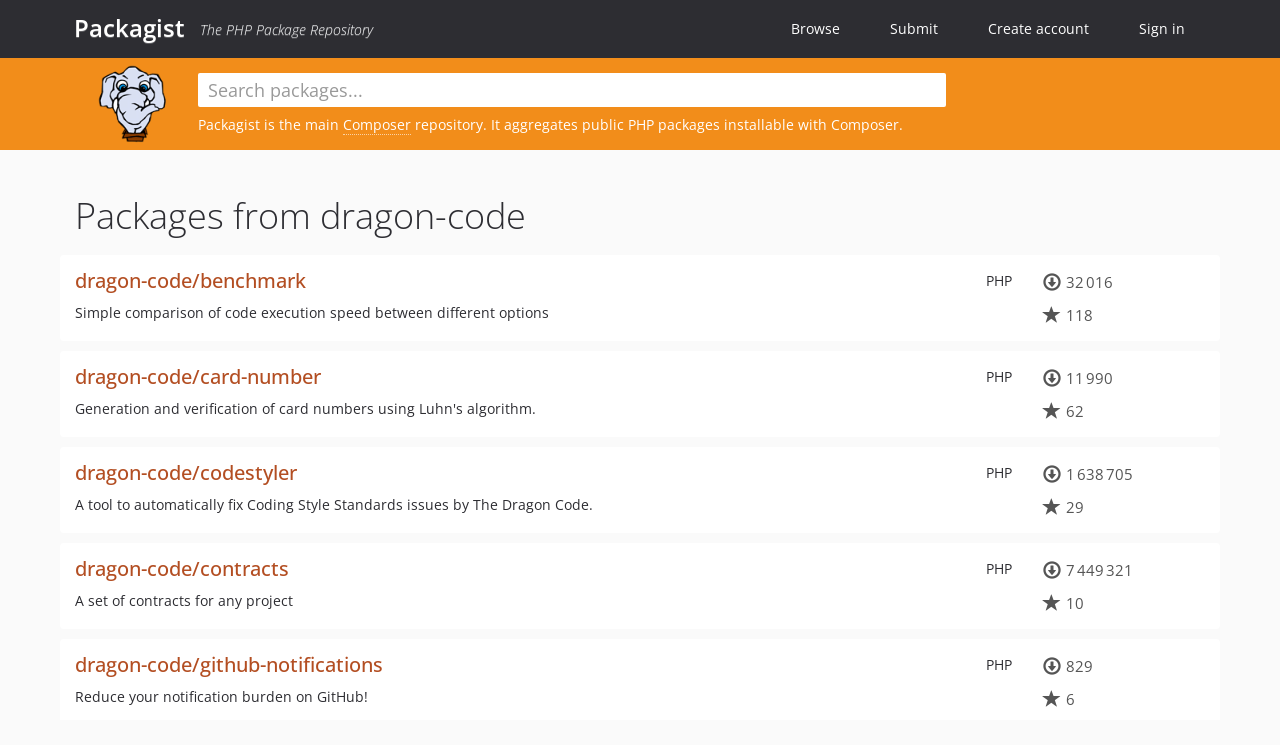

--- FILE ---
content_type: text/html; charset=UTF-8
request_url: https://packagist.org/packages/dragon-code/
body_size: 6233
content:
<!DOCTYPE html>
<html>
    <head>
        <meta charset="UTF-8" />

        <title>Packagist</title>
        <meta name="description" content="The PHP Package Repository" />
        <meta name="author" content="Jordi Boggiano" />
        <meta name="canonical" href="https://packagist.org/packages/dragon-code/" />
        <meta name="viewport" content="width=device-width, initial-scale=1.0" />

        <link rel="shortcut icon" href="/favicon.ico?v=1763548705" />

        <link rel="stylesheet" href="/build/app.css?v=1763548705" />
        
            <link rel="alternate" type="application/rss+xml" title="New Releases - dragon-code" href="https://packagist.org/feeds/vendor.dragon-code.rss" />
            <link rel="alternate" type="application/rss+xml" title="Newly Submitted Packages - Packagist" href="https://packagist.org/feeds/packages.rss" />
        <link rel="alternate" type="application/rss+xml" title="New Releases - Packagist" href="https://packagist.org/feeds/releases.rss" />
        

        <link rel="search" type="application/opensearchdescription+xml" href="/search.osd?v=1763548705" title="Packagist" />

        <script nonce="+6KiQBpwu167cHSx1Zqbdg==">
            var onloadRecaptchaCallback = function() {
                document.querySelectorAll('.recaptcha-protected').forEach((el) => {
                    el.closest('form').querySelectorAll('button, input[type="submit"]').forEach((submit) => {
                        grecaptcha.render(submit, {
                            'sitekey' : '6LfKiPoUAAAAAGlKWkhEEx7X8muIVYy6oA0GNdX0',
                            'callback' : function (token) {
                                submit.form.submit();
                            }
                        });
                    })
                });
            };
        </script>
        
            </head>
    <body>
    <section class="wrap">
        <header class="navbar-wrapper navbar-fixed-top">
                        <nav class="container">
                <div class="navbar" role="navigation">
                    <div class="navbar-header">
                        <button type="button" class="navbar-toggle" data-toggle="collapse" data-target=".navbar-collapse">
                            <span class="sr-only">Toggle navigation</span>
                            <span class="icon-bar"></span>
                            <span class="icon-bar"></span>
                            <span class="icon-bar"></span>
                        </button>
                        <h1 class="navbar-brand"><a href="/">Packagist</a> <em class="hidden-sm hidden-xs">The PHP Package Repository</em></h1>
                    </div>

                    <div class="collapse navbar-collapse">
                        <ul class="nav navbar-nav">
                            <li>
                                <a href="/explore/">Browse</a>
                            </li>
                            <li>
                                <a href="/packages/submit">Submit</a>
                            </li>                            <li>
                                <a href="/register/">Create account</a>
                            </li>
                            <li class="nav-user">
                                <section class="nav-user-signin">
                                    <a href="/login/">Sign in</a>

                                    <section class="signin-box">
                                        <form action="/login/" method="POST" id="nav_login">
                                            <div class="input-group">
                                                <input class="form-control" type="text" id="_username" name="_username" placeholder="Username / Email">
                                                <span class="input-group-addon"><span class="icon-user"></span></span>
                                            </div>
                                            <div class="input-group">
                                                <input class="form-control" type="password" id="_password" name="_password" placeholder="Password">
                                                <span class="input-group-addon"><span class="icon-lock"></span></span>
                                            </div>

                                            <div class="checkbox">
                                                <label for="_remember_me">
                                                    <input type="checkbox" id="_remember_me" name="_remember_me" value="on" checked="checked" /> Remember me
                                                </label>
                                            </div>
                                            <div class="signin-box-buttons">
                                                <a href="/login/github" class="pull-right btn btn-primary btn-github"><span class="icon-github"></span>Use Github</a>
                                                <button type="submit" class="btn btn-success" id="_submit_mini" name="_submit">Log in</button>
                                            </div>
                                        </form>

                                        <div class="signin-box-register">
                                            <a href="/register/">No account yet? Create one now!</a>
                                        </div>
                                    </section>
                                </section>
                            </li>                        </ul>
                    </div>
                </div>
            </nav>
        </header>

        <section class="wrapper wrapper-search">
    <div class="container with-description">
        <form name="search_query" method="get" action="/search/" id="search-form" autocomplete="off">
            <div class="sortable row">
                <div class="col-xs-12 js-search-field-wrapper col-md-9">
                                                            <input type="search" id="search_query_query" name="query" required="required" autocomplete="off" placeholder="Search packages..." tabindex="1" class=" form-control" value="" />
                </div>
            </div>
        </form>            <div class="row">
                <div class="col-sm-9 hidden-xs">
                    <img src="/img/logo-small.png?v=1763548705" class="logo">
                    <p>Packagist is the main <a href="https://getcomposer.org/">Composer</a> repository. It aggregates public PHP packages installable with Composer.
</p>
                </div>
            </div>    </div>
</section>


                
        
        <section class="wrapper">
            <section class="container content" role="main">
                                    <div id="search-container" class="hidden">
                        <div class="row">
                            <div class="search-list col-md-9"></div>

                            <div class="search-facets col-md-3">
                                <div class="search-facets-active-filters"></div>
                                <div class="search-facets-type"></div>
                                <div class="search-facets-tags"></div>
                            </div>
                        </div>

                        <div class="row">
                            <div class="col-md-9">
                                <div id="powered-by">
                                    Search by <a href="https://www.algolia.com/"><img src="/img/algolia-logo-light.svg?v=1763548705"></a>
                                </div>
                                <div id="pagination-container">
                                    <div class="pagination"></div>
                                </div>
                            </div>
                        </div>
                    </div>
                
                    <h1>Packages from dragon-code</h1>
                            <ul class="packages list-unstyled">
                                                            <li data-url="/packages/dragon-code/benchmark" class="row">
                <div class="col-xs-12 package-item">
                    <div class="row">
                        <div class="col-sm-9 col-lg-10">
                            <p class="pull-right language">PHP</p>                            <h4 class="font-bold">
                                <a href="/packages/dragon-code/benchmark">dragon-code/benchmark</a>                                                                                                                                                                </h4>
                                                            <p>Simple comparison of code execution speed between different options</p>
                                                                                                            </div>
                        <div class="col-sm-3 col-lg-2">
                                                            <p class="metadata">
                                    <span class="metadata-block"><i class="glyphicon glyphicon-download"></i> 32&#8201;016</span>
                                    <span class="metadata-block"><i class="glyphicon glyphicon-star"></i> 118</span>
                                </p>
                                                    </div>
                    </div>
                </div>
            </li>
                                                            <li data-url="/packages/dragon-code/card-number" class="row">
                <div class="col-xs-12 package-item">
                    <div class="row">
                        <div class="col-sm-9 col-lg-10">
                            <p class="pull-right language">PHP</p>                            <h4 class="font-bold">
                                <a href="/packages/dragon-code/card-number">dragon-code/card-number</a>                                                                                                                                                                </h4>
                                                            <p>Generation and verification of card numbers using Luhn&#039;s algorithm.</p>
                                                                                                            </div>
                        <div class="col-sm-3 col-lg-2">
                                                            <p class="metadata">
                                    <span class="metadata-block"><i class="glyphicon glyphicon-download"></i> 11&#8201;990</span>
                                    <span class="metadata-block"><i class="glyphicon glyphicon-star"></i> 62</span>
                                </p>
                                                    </div>
                    </div>
                </div>
            </li>
                                                            <li data-url="/packages/dragon-code/codestyler" class="row">
                <div class="col-xs-12 package-item">
                    <div class="row">
                        <div class="col-sm-9 col-lg-10">
                            <p class="pull-right language">PHP</p>                            <h4 class="font-bold">
                                <a href="/packages/dragon-code/codestyler">dragon-code/codestyler</a>                                                                                                                                                                </h4>
                                                            <p>A tool to automatically fix Coding Style Standards issues by The Dragon Code.</p>
                                                                                                            </div>
                        <div class="col-sm-3 col-lg-2">
                                                            <p class="metadata">
                                    <span class="metadata-block"><i class="glyphicon glyphicon-download"></i> 1&#8201;638&#8201;705</span>
                                    <span class="metadata-block"><i class="glyphicon glyphicon-star"></i> 29</span>
                                </p>
                                                    </div>
                    </div>
                </div>
            </li>
                                                            <li data-url="/packages/dragon-code/contracts" class="row">
                <div class="col-xs-12 package-item">
                    <div class="row">
                        <div class="col-sm-9 col-lg-10">
                            <p class="pull-right language">PHP</p>                            <h4 class="font-bold">
                                <a href="/packages/dragon-code/contracts">dragon-code/contracts</a>                                                                                                                                                                </h4>
                                                            <p>A set of contracts for any project</p>
                                                                                                            </div>
                        <div class="col-sm-3 col-lg-2">
                                                            <p class="metadata">
                                    <span class="metadata-block"><i class="glyphicon glyphicon-download"></i> 7&#8201;449&#8201;321</span>
                                    <span class="metadata-block"><i class="glyphicon glyphicon-star"></i> 10</span>
                                </p>
                                                    </div>
                    </div>
                </div>
            </li>
                                                            <li data-url="/packages/dragon-code/github-notifications" class="row">
                <div class="col-xs-12 package-item">
                    <div class="row">
                        <div class="col-sm-9 col-lg-10">
                            <p class="pull-right language">PHP</p>                            <h4 class="font-bold">
                                <a href="/packages/dragon-code/github-notifications">dragon-code/github-notifications</a>                                                                                                                                                                </h4>
                                                            <p>Reduce your notification burden on GitHub!</p>
                                                                                                            </div>
                        <div class="col-sm-3 col-lg-2">
                                                            <p class="metadata">
                                    <span class="metadata-block"><i class="glyphicon glyphicon-download"></i> 829</span>
                                    <span class="metadata-block"><i class="glyphicon glyphicon-star"></i> 6</span>
                                </p>
                                                    </div>
                    </div>
                </div>
            </li>
                                                            <li data-url="/packages/dragon-code/iconify-ide" class="row">
                <div class="col-xs-12 package-item">
                    <div class="row">
                        <div class="col-sm-9 col-lg-10">
                            <p class="pull-right language">PHP</p>                            <h4 class="font-bold">
                                <a href="/packages/dragon-code/iconify-ide">dragon-code/iconify-ide</a>                                                                                                                                                                </h4>
                                                            <p>Easily stylize your IDE interface by adding branded project icons</p>
                                                                                                            </div>
                        <div class="col-sm-3 col-lg-2">
                                                            <p class="metadata">
                                    <span class="metadata-block"><i class="glyphicon glyphicon-download"></i> 5</span>
                                    <span class="metadata-block"><i class="glyphicon glyphicon-star"></i> 2</span>
                                </p>
                                                    </div>
                    </div>
                </div>
            </li>
                                                            <li data-url="/packages/dragon-code/laravel-cache" class="row">
                <div class="col-xs-12 package-item">
                    <div class="row">
                        <div class="col-sm-9 col-lg-10">
                            <p class="pull-right language">PHP</p>                            <h4 class="font-bold">
                                <a href="/packages/dragon-code/laravel-cache">dragon-code/laravel-cache</a>                                                                                                                                                                </h4>
                                                            <p>An improved interface for working with cache</p>
                                                                                                            </div>
                        <div class="col-sm-3 col-lg-2">
                                                            <p class="metadata">
                                    <span class="metadata-block"><i class="glyphicon glyphicon-download"></i> 43&#8201;097</span>
                                    <span class="metadata-block"><i class="glyphicon glyphicon-star"></i> 69</span>
                                </p>
                                                    </div>
                    </div>
                </div>
            </li>
                                                            <li data-url="/packages/dragon-code/laravel-data-dumper" class="row">
                <div class="col-xs-12 package-item">
                    <div class="row">
                        <div class="col-sm-9 col-lg-10">
                            <p class="pull-right language">PHP</p>                            <h4 class="font-bold">
                                <a href="/packages/dragon-code/laravel-data-dumper">dragon-code/laravel-data-dumper</a>                                                                                                                                                                </h4>
                                                            <p>Adding data from certain tables when executing the `php artisan schema:dump` console command</p>
                                                                                                            </div>
                        <div class="col-sm-3 col-lg-2">
                                                            <p class="metadata">
                                    <span class="metadata-block"><i class="glyphicon glyphicon-download"></i> 13&#8201;997</span>
                                    <span class="metadata-block"><i class="glyphicon glyphicon-star"></i> 34</span>
                                </p>
                                                    </div>
                    </div>
                </div>
            </li>
                                                            <li data-url="/packages/dragon-code/laravel-deploy-operations" class="row">
                <div class="col-xs-12 package-item">
                    <div class="row">
                        <div class="col-sm-9 col-lg-10">
                            <p class="pull-right language">PHP</p>                            <h4 class="font-bold">
                                <a href="/packages/dragon-code/laravel-deploy-operations">dragon-code/laravel-deploy-operations</a>                                                                                                                                                                </h4>
                                                            <p>Performing any actions during the deployment process</p>
                                                                                                            </div>
                        <div class="col-sm-3 col-lg-2">
                                                            <p class="metadata">
                                    <span class="metadata-block"><i class="glyphicon glyphicon-download"></i> 128&#8201;140</span>
                                    <span class="metadata-block"><i class="glyphicon glyphicon-star"></i> 235</span>
                                </p>
                                                    </div>
                    </div>
                </div>
            </li>
                                                            <li data-url="/packages/dragon-code/laravel-feeds" class="row">
                <div class="col-xs-12 package-item">
                    <div class="row">
                        <div class="col-sm-9 col-lg-10">
                            <p class="pull-right language">PHP</p>                            <h4 class="font-bold">
                                <a href="/packages/dragon-code/laravel-feeds">dragon-code/laravel-feeds</a>                                                                                                                                                                </h4>
                                                            <p>Fast export of large datasets to feeds for marketplaces and services</p>
                                                                                                            </div>
                        <div class="col-sm-3 col-lg-2">
                                                            <p class="metadata">
                                    <span class="metadata-block"><i class="glyphicon glyphicon-download"></i> 25</span>
                                    <span class="metadata-block"><i class="glyphicon glyphicon-star"></i> 34</span>
                                </p>
                                                    </div>
                    </div>
                </div>
            </li>
                                                            <li data-url="/packages/dragon-code/laravel-http-logger" class="row">
                <div class="col-xs-12 package-item">
                    <div class="row">
                        <div class="col-sm-9 col-lg-10">
                            <p class="pull-right language">PHP</p>                            <h4 class="font-bold">
                                <a href="/packages/dragon-code/laravel-http-logger">dragon-code/laravel-http-logger</a>                                                                                                                                                                </h4>
                                                            <p>Logging incoming HTTP requests</p>
                                                                                                            </div>
                        <div class="col-sm-3 col-lg-2">
                                                            <p class="metadata">
                                    <span class="metadata-block"><i class="glyphicon glyphicon-download"></i> 9&#8201;740</span>
                                    <span class="metadata-block"><i class="glyphicon glyphicon-star"></i> 32</span>
                                </p>
                                                    </div>
                    </div>
                </div>
            </li>
                                                            <li data-url="/packages/dragon-code/laravel-http-macros" class="row">
                <div class="col-xs-12 package-item">
                    <div class="row">
                        <div class="col-sm-9 col-lg-10">
                            <p class="pull-right language">PHP</p>                            <h4 class="font-bold">
                                <a href="/packages/dragon-code/laravel-http-macros">dragon-code/laravel-http-macros</a>                                                                                                                                                                </h4>
                                                            <p>Extending the functionality of the Laravel HTTP client</p>
                                                                                                            </div>
                        <div class="col-sm-3 col-lg-2">
                                                            <p class="metadata">
                                    <span class="metadata-block"><i class="glyphicon glyphicon-download"></i> 216</span>
                                    <span class="metadata-block"><i class="glyphicon glyphicon-star"></i> 11</span>
                                </p>
                                                    </div>
                    </div>
                </div>
            </li>
                                                            <li data-url="/packages/dragon-code/laravel-json-response" class="row">
                <div class="col-xs-12 package-item">
                    <div class="row">
                        <div class="col-sm-9 col-lg-10">
                            <p class="pull-right language">PHP</p>                            <h4 class="font-bold">
                                <a href="/packages/dragon-code/laravel-json-response">dragon-code/laravel-json-response</a>                                                                                                                                                                </h4>
                                                            <p>Automatically always return a response in JSON format</p>
                                                                                                            </div>
                        <div class="col-sm-3 col-lg-2">
                                                            <p class="metadata">
                                    <span class="metadata-block"><i class="glyphicon glyphicon-download"></i> 17&#8201;375</span>
                                    <span class="metadata-block"><i class="glyphicon glyphicon-star"></i> 11</span>
                                </p>
                                                    </div>
                    </div>
                </div>
            </li>
                                                            <li data-url="/packages/dragon-code/laravel-request-tracker" class="row">
                <div class="col-xs-12 package-item">
                    <div class="row">
                        <div class="col-sm-9 col-lg-10">
                            <p class="pull-right language">PHP</p>                            <h4 class="font-bold">
                                <a href="/packages/dragon-code/laravel-request-tracker">dragon-code/laravel-request-tracker</a>                                                                                                                                                                </h4>
                                                            <p>Laravel adapter for dragon-code/request-tracker to trace inter-service request chains</p>
                                                                                                            </div>
                        <div class="col-sm-3 col-lg-2">
                                                            <p class="metadata">
                                    <span class="metadata-block"><i class="glyphicon glyphicon-download"></i> 0</span>
                                    <span class="metadata-block"><i class="glyphicon glyphicon-star"></i> 6</span>
                                </p>
                                                    </div>
                    </div>
                </div>
            </li>
                                                            <li data-url="/packages/dragon-code/laravel-route-names" class="row">
                <div class="col-xs-12 package-item">
                    <div class="row">
                        <div class="col-sm-9 col-lg-10">
                            <p class="pull-right language">PHP</p>                            <h4 class="font-bold">
                                <a href="/packages/dragon-code/laravel-route-names">dragon-code/laravel-route-names</a>                                                                                                                                                                </h4>
                                                            <p>Automatic generation of route names</p>
                                                                                                            </div>
                        <div class="col-sm-3 col-lg-2">
                                                            <p class="metadata">
                                    <span class="metadata-block"><i class="glyphicon glyphicon-download"></i> 9&#8201;216</span>
                                    <span class="metadata-block"><i class="glyphicon glyphicon-star"></i> 25</span>
                                </p>
                                                    </div>
                    </div>
                </div>
            </li>
                                                            <li data-url="/packages/dragon-code/laravel-routes-core" class="row">
                <div class="col-xs-12 package-item">
                    <div class="row">
                        <div class="col-sm-9 col-lg-10">
                            <p class="pull-right language">PHP</p>                            <h4 class="font-bold">
                                <a href="/packages/dragon-code/laravel-routes-core">dragon-code/laravel-routes-core</a>                                                                                                                                                                </h4>
                                                            <p>The core of applications for working with routes</p>
                                                                                                            </div>
                        <div class="col-sm-3 col-lg-2">
                                                            <p class="metadata">
                                    <span class="metadata-block"><i class="glyphicon glyphicon-download"></i> 54&#8201;041</span>
                                    <span class="metadata-block"><i class="glyphicon glyphicon-star"></i> 3</span>
                                </p>
                                                    </div>
                    </div>
                </div>
            </li>
                                                            <li data-url="/packages/dragon-code/laravel-support" class="row">
                <div class="col-xs-12 package-item">
                    <div class="row">
                        <div class="col-sm-9 col-lg-10">
                            <p class="pull-right language">PHP</p>                            <h4 class="font-bold">
                                <a href="/packages/dragon-code/laravel-support">dragon-code/laravel-support</a>                                                                                                                                                                </h4>
                                                            <p>Various helper files for the Laravel and Lumen frameworks</p>
                                                                                                            </div>
                        <div class="col-sm-3 col-lg-2">
                                                            <p class="metadata">
                                    <span class="metadata-block"><i class="glyphicon glyphicon-download"></i> 554&#8201;632</span>
                                    <span class="metadata-block"><i class="glyphicon glyphicon-star"></i> 5</span>
                                </p>
                                                    </div>
                    </div>
                </div>
            </li>
                                                            <li data-url="/packages/dragon-code/last-modified" class="row">
                <div class="col-xs-12 package-item">
                    <div class="row">
                        <div class="col-sm-9 col-lg-10">
                            <p class="pull-right language">PHP</p>                            <h4 class="font-bold">
                                <a href="/packages/dragon-code/last-modified">dragon-code/last-modified</a>                                                                                                                                                                </h4>
                                                            <p>Setting the response code 304 Not Modified in the absence of content changes.</p>
                                                                                                            </div>
                        <div class="col-sm-3 col-lg-2">
                                                            <p class="metadata">
                                    <span class="metadata-block"><i class="glyphicon glyphicon-download"></i> 8&#8201;074</span>
                                    <span class="metadata-block"><i class="glyphicon glyphicon-star"></i> 8</span>
                                </p>
                                                    </div>
                    </div>
                </div>
            </li>
                                                            <li data-url="/packages/dragon-code/migrate-db" class="row">
                <div class="col-xs-12 package-item">
                    <div class="row">
                        <div class="col-sm-9 col-lg-10">
                            <p class="pull-right language">PHP</p>                            <h4 class="font-bold">
                                <a href="/packages/dragon-code/migrate-db">dragon-code/migrate-db</a>                                                                                                                                                                </h4>
                                                            <p>Easy data transfer from one database to another</p>
                                                                                                            </div>
                        <div class="col-sm-3 col-lg-2">
                                                            <p class="metadata">
                                    <span class="metadata-block"><i class="glyphicon glyphicon-download"></i> 12&#8201;805</span>
                                    <span class="metadata-block"><i class="glyphicon glyphicon-star"></i> 157</span>
                                </p>
                                                    </div>
                    </div>
                </div>
            </li>
                                                            <li data-url="/packages/dragon-code/pretty-array" class="row">
                <div class="col-xs-12 package-item">
                    <div class="row">
                        <div class="col-sm-9 col-lg-10">
                            <p class="pull-right language">PHP</p>                            <h4 class="font-bold">
                                <a href="/packages/dragon-code/pretty-array">dragon-code/pretty-array</a>                                                                                                                                                                </h4>
                                                            <p>Simple conversion of an array to a pretty view</p>
                                                                                                            </div>
                        <div class="col-sm-3 col-lg-2">
                                                            <p class="metadata">
                                    <span class="metadata-block"><i class="glyphicon glyphicon-download"></i> 6&#8201;321&#8201;281</span>
                                    <span class="metadata-block"><i class="glyphicon glyphicon-star"></i> 16</span>
                                </p>
                                                    </div>
                    </div>
                </div>
            </li>
                                                            <li data-url="/packages/dragon-code/pretty-routes" class="row">
                <div class="col-xs-12 package-item">
                    <div class="row">
                        <div class="col-sm-9 col-lg-10">
                            <p class="pull-right language">PHP</p>                            <h4 class="font-bold">
                                <a href="/packages/dragon-code/pretty-routes">dragon-code/pretty-routes</a>                                                                                                                                                                </h4>
                                                            <p>Pretty Routes for Laravel</p>
                                                                                                            </div>
                        <div class="col-sm-3 col-lg-2">
                                                            <p class="metadata">
                                    <span class="metadata-block"><i class="glyphicon glyphicon-download"></i> 52&#8201;058</span>
                                    <span class="metadata-block"><i class="glyphicon glyphicon-star"></i> 100</span>
                                </p>
                                                    </div>
                    </div>
                </div>
            </li>
                                                            <li data-url="/packages/dragon-code/request-tracker" class="row">
                <div class="col-xs-12 package-item">
                    <div class="row">
                        <div class="col-sm-9 col-lg-10">
                            <p class="pull-right language">PHP</p>                            <h4 class="font-bold">
                                <a href="/packages/dragon-code/request-tracker">dragon-code/request-tracker</a>                                                                                                                                                                </h4>
                                                            <p>Request tracking across microservices</p>
                                                                                                            </div>
                        <div class="col-sm-3 col-lg-2">
                                                            <p class="metadata">
                                    <span class="metadata-block"><i class="glyphicon glyphicon-download"></i> 42</span>
                                    <span class="metadata-block"><i class="glyphicon glyphicon-star"></i> 2</span>
                                </p>
                                                    </div>
                    </div>
                </div>
            </li>
                                                            <li data-url="/packages/dragon-code/size-sorter" class="row">
                <div class="col-xs-12 package-item">
                    <div class="row">
                        <div class="col-sm-9 col-lg-10">
                            <p class="pull-right language">PHP</p>                            <h4 class="font-bold">
                                <a href="/packages/dragon-code/size-sorter">dragon-code/size-sorter</a>                                                                                                                                                                </h4>
                                                            <p>Easily sort clothing size, height, bra size, furniture size and more</p>
                                                                                                            </div>
                        <div class="col-sm-3 col-lg-2">
                                                            <p class="metadata">
                                    <span class="metadata-block"><i class="glyphicon glyphicon-download"></i> 15&#8201;018</span>
                                    <span class="metadata-block"><i class="glyphicon glyphicon-star"></i> 39</span>
                                </p>
                                                    </div>
                    </div>
                </div>
            </li>
                                                            <li data-url="/packages/dragon-code/support" class="row">
                <div class="col-xs-12 package-item">
                    <div class="row">
                        <div class="col-sm-9 col-lg-10">
                            <p class="pull-right language">PHP</p>                            <h4 class="font-bold">
                                <a href="/packages/dragon-code/support">dragon-code/support</a>                                                                                                                                                                </h4>
                                                            <p>Support package is a collection of helpers and tools for any project.</p>
                                                                                                            </div>
                        <div class="col-sm-3 col-lg-2">
                                                            <p class="metadata">
                                    <span class="metadata-block"><i class="glyphicon glyphicon-download"></i> 7&#8201;313&#8201;637</span>
                                    <span class="metadata-block"><i class="glyphicon glyphicon-star"></i> 23</span>
                                </p>
                                                    </div>
                    </div>
                </div>
            </li>
                                                            <li data-url="/packages/dragon-code/translation-set" class="row">
                <div class="col-xs-12 package-item">
                    <div class="row">
                        <div class="col-sm-9 col-lg-10">
                            <p class="pull-right language">PHP</p>                            <h4 class="font-bold">
                                <a href="/packages/dragon-code/translation-set">dragon-code/translation-set</a>                                                                                                                                                                </h4>
                                                            <p>Translation set for The Dragon Code packages</p>
                                                                                                            </div>
                        <div class="col-sm-3 col-lg-2">
                                                            <p class="metadata">
                                    <span class="metadata-block"><i class="glyphicon glyphicon-download"></i> 12</span>
                                    <span class="metadata-block"><i class="glyphicon glyphicon-star"></i> 0</span>
                                </p>
                                                    </div>
                    </div>
                </div>
            </li>
                                                            <li data-url="/packages/dragon-code/which-color" class="row">
                <div class="col-xs-12 package-item">
                    <div class="row">
                        <div class="col-sm-9 col-lg-10">
                            <p class="pull-right language">PHP</p>                            <h4 class="font-bold">
                                <a href="/packages/dragon-code/which-color">dragon-code/which-color</a>                                                                                                                                                                </h4>
                                                            <p>A simple helper, helping to determine what color the text will look better over a monotonous color.</p>
                                                                                                            </div>
                        <div class="col-sm-3 col-lg-2">
                                                            <p class="metadata">
                                    <span class="metadata-block"><i class="glyphicon glyphicon-download"></i> 7&#8201;132</span>
                                    <span class="metadata-block"><i class="glyphicon glyphicon-star"></i> 8</span>
                                </p>
                                                    </div>
                    </div>
                </div>
            </li>
                                                            <li data-url="/packages/dragon-code/xml-core" class="row">
                <div class="col-xs-12 package-item">
                    <div class="row">
                        <div class="col-sm-9 col-lg-10">
                            <p class="pull-right language">PHP</p>                            <h4 class="font-bold">
                                <a href="/packages/dragon-code/xml-core">dragon-code/xml-core</a>                                                                                                                                                                </h4>
                                                            <p>Preset settings for packages that work with XML files.</p>
                                                                                                            </div>
                        <div class="col-sm-3 col-lg-2">
                                                            <p class="metadata">
                                    <span class="metadata-block"><i class="glyphicon glyphicon-download"></i> 15&#8201;293</span>
                                    <span class="metadata-block"><i class="glyphicon glyphicon-star"></i> 2</span>
                                </p>
                                                    </div>
                    </div>
                </div>
            </li>
                                                            <li data-url="/packages/dragon-code/api-response" class="row">
                <div class="col-xs-12 package-item">
                    <div class="row">
                        <div class="col-sm-9 col-lg-10">
                            <p class="pull-right language">PHP</p>                            <h4 class="font-bold">
                                <a href="/packages/dragon-code/api-response">dragon-code/api-response</a>                                                                                            </h4>
                                                            <p>Package for standardizing the responses from the API of your Symfony based applications.</p>
                                                                                        <p class="abandoned">
                                    <i class="glyphicon glyphicon-exclamation-sign"></i> Abandoned!
                                                                    </p>
                                                                                </div>
                        <div class="col-sm-3 col-lg-2">
                                                            <p class="metadata">
                                    <span class="metadata-block"><i class="glyphicon glyphicon-download"></i> 1&#8201;646</span>
                                    <span class="metadata-block"><i class="glyphicon glyphicon-star"></i> 38</span>
                                </p>
                                                    </div>
                    </div>
                </div>
            </li>
                                                            <li data-url="/packages/dragon-code/docs-generator" class="row">
                <div class="col-xs-12 package-item">
                    <div class="row">
                        <div class="col-sm-9 col-lg-10">
                            <p class="pull-right language">PHP</p>                            <h4 class="font-bold">
                                <a href="/packages/dragon-code/docs-generator">dragon-code/docs-generator</a>                                                                                            </h4>
                                                            <p>Document generation assistant.</p>
                                                                                        <p class="abandoned">
                                    <i class="glyphicon glyphicon-exclamation-sign"></i> Abandoned!
                                                                    </p>
                                                                                </div>
                        <div class="col-sm-3 col-lg-2">
                                                            <p class="metadata">
                                    <span class="metadata-block"><i class="glyphicon glyphicon-download"></i> 10</span>
                                    <span class="metadata-block"><i class="glyphicon glyphicon-star"></i> 0</span>
                                </p>
                                                    </div>
                    </div>
                </div>
            </li>
                                                            <li data-url="/packages/dragon-code/env-sync" class="row">
                <div class="col-xs-12 package-item">
                    <div class="row">
                        <div class="col-sm-9 col-lg-10">
                            <p class="pull-right language">PHP</p>                            <h4 class="font-bold">
                                <a href="/packages/dragon-code/env-sync">dragon-code/env-sync</a>                                                                                            </h4>
                                                            <p>Keeping your .env.example is up-to-date</p>
                                                                                        <p class="abandoned">
                                    <i class="glyphicon glyphicon-exclamation-sign"></i> Abandoned!
                                                                            See <a href="/packages/msamgan/laravel-env-keys-checker">msamgan/laravel-env-keys-checker</a>
                                                                    </p>
                                                                                </div>
                        <div class="col-sm-3 col-lg-2">
                                                            <p class="metadata">
                                    <span class="metadata-block"><i class="glyphicon glyphicon-download"></i> 15&#8201;651</span>
                                    <span class="metadata-block"><i class="glyphicon glyphicon-star"></i> 36</span>
                                </p>
                                                    </div>
                    </div>
                </div>
            </li>
                                                            <li data-url="/packages/dragon-code/env-sync-laravel" class="row">
                <div class="col-xs-12 package-item">
                    <div class="row">
                        <div class="col-sm-9 col-lg-10">
                            <p class="pull-right language">PHP</p>                            <h4 class="font-bold">
                                <a href="/packages/dragon-code/env-sync-laravel">dragon-code/env-sync-laravel</a>                                                                                            </h4>
                                                            <p>env-sync package adapter for Laravel framework</p>
                                                                                        <p class="abandoned">
                                    <i class="glyphicon glyphicon-exclamation-sign"></i> Abandoned!
                                                                            See <a href="/packages/msamgan/laravel-env-keys-checker">msamgan/laravel-env-keys-checker</a>
                                                                    </p>
                                                                                </div>
                        <div class="col-sm-3 col-lg-2">
                                                            <p class="metadata">
                                    <span class="metadata-block"><i class="glyphicon glyphicon-download"></i> 14&#8201;259</span>
                                    <span class="metadata-block"><i class="glyphicon glyphicon-star"></i> 18</span>
                                </p>
                                                    </div>
                    </div>
                </div>
            </li>
                                                            <li data-url="/packages/dragon-code/extended-routes" class="row">
                <div class="col-xs-12 package-item">
                    <div class="row">
                        <div class="col-sm-9 col-lg-10">
                            <p class="pull-right language">PHP</p>                            <h4 class="font-bold">
                                <a href="/packages/dragon-code/extended-routes">dragon-code/extended-routes</a>                                                                                            </h4>
                                                            <p>This helper extends the standard set of resource routing methods to work with SoftDeletes and other extends</p>
                                                                                        <p class="abandoned">
                                    <i class="glyphicon glyphicon-exclamation-sign"></i> Abandoned!
                                                                    </p>
                                                                                </div>
                        <div class="col-sm-3 col-lg-2">
                                                            <p class="metadata">
                                    <span class="metadata-block"><i class="glyphicon glyphicon-download"></i> 8&#8201;657</span>
                                    <span class="metadata-block"><i class="glyphicon glyphicon-star"></i> 17</span>
                                </p>
                                                    </div>
                    </div>
                </div>
            </li>
                                                            <li data-url="/packages/dragon-code/laravel-actions" class="row">
                <div class="col-xs-12 package-item">
                    <div class="row">
                        <div class="col-sm-9 col-lg-10">
                            <p class="pull-right language">PHP</p>                            <h4 class="font-bold">
                                <a href="/packages/dragon-code/laravel-actions">dragon-code/laravel-actions</a>                                                                                            </h4>
                                                            <p>Performing any actions during the deployment process</p>
                                                                                        <p class="abandoned">
                                    <i class="glyphicon glyphicon-exclamation-sign"></i> Abandoned!
                                                                            See <a href="/packages/dragon-code/laravel-deploy-operations">dragon-code/laravel-deploy-operations</a>
                                                                    </p>
                                                                                </div>
                        <div class="col-sm-3 col-lg-2">
                                                            <p class="metadata">
                                    <span class="metadata-block"><i class="glyphicon glyphicon-download"></i> 304&#8201;993</span>
                                    <span class="metadata-block"><i class="glyphicon glyphicon-star"></i> 235</span>
                                </p>
                                                    </div>
                    </div>
                </div>
            </li>
                                                            <li data-url="/packages/dragon-code/laravel-app" class="row">
                <div class="col-xs-12 package-item">
                    <div class="row">
                        <div class="col-sm-9 col-lg-10">
                            <p class="pull-right language">PHP</p>                            <h4 class="font-bold">
                                <a href="/packages/dragon-code/laravel-app">dragon-code/laravel-app</a>                                                                                            </h4>
                                                            <p>Provides backwards compatibility for app:name command in the latest Laravel release.</p>
                                                                                        <p class="abandoned">
                                    <i class="glyphicon glyphicon-exclamation-sign"></i> Abandoned!
                                                                    </p>
                                                                                </div>
                        <div class="col-sm-3 col-lg-2">
                                                            <p class="metadata">
                                    <span class="metadata-block"><i class="glyphicon glyphicon-download"></i> 11&#8201;347</span>
                                    <span class="metadata-block"><i class="glyphicon glyphicon-star"></i> 28</span>
                                </p>
                                                    </div>
                    </div>
                </div>
            </li>
                                                            <li data-url="/packages/dragon-code/laravel-http-user-agent" class="row">
                <div class="col-xs-12 package-item">
                    <div class="row">
                        <div class="col-sm-9 col-lg-10">
                            <p class="pull-right language">PHP</p>                            <h4 class="font-bold">
                                <a href="/packages/dragon-code/laravel-http-user-agent">dragon-code/laravel-http-user-agent</a>                                                                                            </h4>
                                                            <p>Passing your own User Agent in all Http requests</p>
                                                                                        <p class="abandoned">
                                    <i class="glyphicon glyphicon-exclamation-sign"></i> Abandoned!
                                                                    </p>
                                                                                </div>
                        <div class="col-sm-3 col-lg-2">
                                                            <p class="metadata">
                                    <span class="metadata-block"><i class="glyphicon glyphicon-download"></i> 24</span>
                                    <span class="metadata-block"><i class="glyphicon glyphicon-star"></i> 2</span>
                                </p>
                                                    </div>
                    </div>
                </div>
            </li>
                                                            <li data-url="/packages/dragon-code/laravel-ide-facades-helper" class="row">
                <div class="col-xs-12 package-item">
                    <div class="row">
                        <div class="col-sm-9 col-lg-10">
                            <p class="pull-right language">PHP</p>                            <h4 class="font-bold">
                                <a href="/packages/dragon-code/laravel-ide-facades-helper">dragon-code/laravel-ide-facades-helper</a>                                                                                            </h4>
                                                            <p>Laravel IDE Facade Helper, generates correct PHPDocs for your Facade classes, to improve auto-completion.</p>
                                                                                        <p class="abandoned">
                                    <i class="glyphicon glyphicon-exclamation-sign"></i> Abandoned!
                                                                    </p>
                                                                                </div>
                        <div class="col-sm-3 col-lg-2">
                                                            <p class="metadata">
                                    <span class="metadata-block"><i class="glyphicon glyphicon-download"></i> 75</span>
                                    <span class="metadata-block"><i class="glyphicon glyphicon-star"></i> 12</span>
                                </p>
                                                    </div>
                    </div>
                </div>
            </li>
                                                            <li data-url="/packages/dragon-code/laravel-migration-actions" class="row">
                <div class="col-xs-12 package-item">
                    <div class="row">
                        <div class="col-sm-9 col-lg-10">
                            <p class="pull-right language">PHP</p>                            <h4 class="font-bold">
                                <a href="/packages/dragon-code/laravel-migration-actions">dragon-code/laravel-migration-actions</a>                                                                                            </h4>
                                                            <p>Performing any actions during the deployment process</p>
                                                                                        <p class="abandoned">
                                    <i class="glyphicon glyphicon-exclamation-sign"></i> Abandoned!
                                                                            See <a href="/packages/dragon-code/laravel-actions">dragon-code/laravel-actions</a>
                                                                    </p>
                                                                                </div>
                        <div class="col-sm-3 col-lg-2">
                                                            <p class="metadata">
                                    <span class="metadata-block"><i class="glyphicon glyphicon-download"></i> 199&#8201;344</span>
                                    <span class="metadata-block"><i class="glyphicon glyphicon-star"></i> 236</span>
                                </p>
                                                    </div>
                    </div>
                </div>
            </li>
                                                            <li data-url="/packages/dragon-code/laravel-telemetry" class="row">
                <div class="col-xs-12 package-item">
                    <div class="row">
                        <div class="col-sm-9 col-lg-10">
                            <p class="pull-right language">PHP</p>                            <h4 class="font-bold">
                                <a href="/packages/dragon-code/laravel-telemetry">dragon-code/laravel-telemetry</a>                                                                                            </h4>
                                                            <p>Laravel adapter for dragon-code/request-tracker to trace inter-service request chains</p>
                                                                                        <p class="abandoned">
                                    <i class="glyphicon glyphicon-exclamation-sign"></i> Abandoned!
                                                                            See <a href="/packages/dragon-code/laravel-request-tracker">dragon-code/laravel-request-tracker</a>
                                                                    </p>
                                                                                </div>
                        <div class="col-sm-3 col-lg-2">
                                                            <p class="metadata">
                                    <span class="metadata-block"><i class="glyphicon glyphicon-download"></i> 0</span>
                                    <span class="metadata-block"><i class="glyphicon glyphicon-star"></i> 6</span>
                                </p>
                                                    </div>
                    </div>
                </div>
            </li>
                                                            <li data-url="/packages/dragon-code/notify-exceptions" class="row">
                <div class="col-xs-12 package-item">
                    <div class="row">
                        <div class="col-sm-9 col-lg-10">
                            <p class="pull-right language">PHP</p>                            <h4 class="font-bold">
                                <a href="/packages/dragon-code/notify-exceptions">dragon-code/notify-exceptions</a>                                                                                            </h4>
                                                            <p>Notify the site administrator of any errors through various channels of communication.</p>
                                                                                        <p class="abandoned">
                                    <i class="glyphicon glyphicon-exclamation-sign"></i> Abandoned!
                                                                    </p>
                                                                                </div>
                        <div class="col-sm-3 col-lg-2">
                                                            <p class="metadata">
                                    <span class="metadata-block"><i class="glyphicon glyphicon-download"></i> 109</span>
                                    <span class="metadata-block"><i class="glyphicon glyphicon-star"></i> 13</span>
                                </p>
                                                    </div>
                    </div>
                </div>
            </li>
                                                            <li data-url="/packages/dragon-code/runtime-comparison" class="row">
                <div class="col-xs-12 package-item">
                    <div class="row">
                        <div class="col-sm-9 col-lg-10">
                            <p class="pull-right language">PHP</p>                            <h4 class="font-bold">
                                <a href="/packages/dragon-code/runtime-comparison">dragon-code/runtime-comparison</a>                                                                                            </h4>
                                                            <p>Simple comparison of code execution speed between different options</p>
                                                                                        <p class="abandoned">
                                    <i class="glyphicon glyphicon-exclamation-sign"></i> Abandoned!
                                                                            See <a href="/packages/dragon-code/benchmark">dragon-code/benchmark</a>
                                                                    </p>
                                                                                </div>
                        <div class="col-sm-3 col-lg-2">
                                                            <p class="metadata">
                                    <span class="metadata-block"><i class="glyphicon glyphicon-download"></i> 20</span>
                                    <span class="metadata-block"><i class="glyphicon glyphicon-star"></i> 7</span>
                                </p>
                                                    </div>
                    </div>
                </div>
            </li>
                                                            <li data-url="/packages/dragon-code/sentriable-laravel" class="row">
                <div class="col-xs-12 package-item">
                    <div class="row">
                        <div class="col-sm-9 col-lg-10">
                            <p class="pull-right language">PHP</p>                            <h4 class="font-bold">
                                <a href="/packages/dragon-code/sentriable-laravel">dragon-code/sentriable-laravel</a>                                                                                            </h4>
                                                            <p>sentry/sentry-laravel package extension</p>
                                                                                        <p class="abandoned">
                                    <i class="glyphicon glyphicon-exclamation-sign"></i> Abandoned!
                                                                            See <a href="/packages/sentry/sentry-laravel">sentry/sentry-laravel</a>
                                                                    </p>
                                                                                </div>
                        <div class="col-sm-3 col-lg-2">
                                                            <p class="metadata">
                                    <span class="metadata-block"><i class="glyphicon glyphicon-download"></i> 6</span>
                                    <span class="metadata-block"><i class="glyphicon glyphicon-star"></i> 6</span>
                                </p>
                                                    </div>
                    </div>
                </div>
            </li>
                                                            <li data-url="/packages/dragon-code/simple-data-transfer-object" class="row">
                <div class="col-xs-12 package-item">
                    <div class="row">
                        <div class="col-sm-9 col-lg-10">
                            <p class="pull-right language">PHP</p>                            <h4 class="font-bold">
                                <a href="/packages/dragon-code/simple-data-transfer-object">dragon-code/simple-data-transfer-object</a>                                                                                            </h4>
                                                            <p>Simple Data Transfer Objects</p>
                                                                                        <p class="abandoned">
                                    <i class="glyphicon glyphicon-exclamation-sign"></i> Abandoned!
                                                                            See <a href="/packages/dragon-code/simple-dto">dragon-code/simple-dto</a>
                                                                    </p>
                                                                                </div>
                        <div class="col-sm-3 col-lg-2">
                                                            <p class="metadata">
                                    <span class="metadata-block"><i class="glyphicon glyphicon-download"></i> 5&#8201;123</span>
                                    <span class="metadata-block"><i class="glyphicon glyphicon-star"></i> 8</span>
                                </p>
                                                    </div>
                    </div>
                </div>
            </li>
                                                            <li data-url="/packages/dragon-code/simple-dto" class="row">
                <div class="col-xs-12 package-item">
                    <div class="row">
                        <div class="col-sm-9 col-lg-10">
                            <p class="pull-right language">PHP</p>                            <h4 class="font-bold">
                                <a href="/packages/dragon-code/simple-dto">dragon-code/simple-dto</a>                                                                                            </h4>
                                                            <p>Simple Data Transfer Objects</p>
                                                                                        <p class="abandoned">
                                    <i class="glyphicon glyphicon-exclamation-sign"></i> Abandoned!
                                                                            See <a href="/packages/spatie/laravel-data">spatie/laravel-data</a>
                                                                    </p>
                                                                                </div>
                        <div class="col-sm-3 col-lg-2">
                                                            <p class="metadata">
                                    <span class="metadata-block"><i class="glyphicon glyphicon-download"></i> 2&#8201;074&#8201;761</span>
                                    <span class="metadata-block"><i class="glyphicon glyphicon-star"></i> 9</span>
                                </p>
                                                    </div>
                    </div>
                </div>
            </li>
                                                            <li data-url="/packages/dragon-code/telemetry" class="row">
                <div class="col-xs-12 package-item">
                    <div class="row">
                        <div class="col-sm-9 col-lg-10">
                            <p class="pull-right language">PHP</p>                            <h4 class="font-bold">
                                <a href="/packages/dragon-code/telemetry">dragon-code/telemetry</a>                                                                                            </h4>
                                                            <p>Request tracking across microservices</p>
                                                                                        <p class="abandoned">
                                    <i class="glyphicon glyphicon-exclamation-sign"></i> Abandoned!
                                                                            See <a href="/packages/dragon-code/request-tracker">dragon-code/request-tracker</a>
                                                                    </p>
                                                                                </div>
                        <div class="col-sm-3 col-lg-2">
                                                            <p class="metadata">
                                    <span class="metadata-block"><i class="glyphicon glyphicon-download"></i> 105</span>
                                    <span class="metadata-block"><i class="glyphicon glyphicon-star"></i> 2</span>
                                </p>
                                                    </div>
                    </div>
                </div>
            </li>
                                                            <li data-url="/packages/dragon-code/verbose" class="row">
                <div class="col-xs-12 package-item">
                    <div class="row">
                        <div class="col-sm-9 col-lg-10">
                            <p class="pull-right language">PHP</p>                            <h4 class="font-bold">
                                <a href="/packages/dragon-code/verbose">dragon-code/verbose</a>                                                                                            </h4>
                                                            <p>Displaying verbose messages</p>
                                                                                        <p class="abandoned">
                                    <i class="glyphicon glyphicon-exclamation-sign"></i> Abandoned!
                                                                    </p>
                                                                                </div>
                        <div class="col-sm-3 col-lg-2">
                                                            <p class="metadata">
                                    <span class="metadata-block"><i class="glyphicon glyphicon-download"></i> 6</span>
                                    <span class="metadata-block"><i class="glyphicon glyphicon-star"></i> 2</span>
                                </p>
                                                    </div>
                    </div>
                </div>
            </li>
                                                            <li data-url="/packages/dragon-code/web-core" class="row">
                <div class="col-xs-12 package-item">
                    <div class="row">
                        <div class="col-sm-9 col-lg-10">
                            <p class="pull-right language">PHP</p>                            <h4 class="font-bold">
                                <a href="/packages/dragon-code/web-core">dragon-code/web-core</a>                                                                                            </h4>
                                                            <p>Web core for the Dragon Code apps</p>
                                                                                        <p class="abandoned">
                                    <i class="glyphicon glyphicon-exclamation-sign"></i> Abandoned!
                                                                    </p>
                                                                                </div>
                        <div class="col-sm-3 col-lg-2">
                                                            <p class="metadata">
                                    <span class="metadata-block"><i class="glyphicon glyphicon-download"></i> 43</span>
                                    <span class="metadata-block"><i class="glyphicon glyphicon-star"></i> 4</span>
                                </p>
                                                    </div>
                    </div>
                </div>
            </li>
            </ul>

    
                        </section>
        </section>
    </section>

        <footer class="wrapper-footer">
            <nav class="container">
                <div class="row">
                    <ul class="social col-xs-7 col-sm-4 col-md-2 pull-right">
                        <li><a href="http://github.com/composer/packagist" title="GitHub"><span class="icon-github"></span></a></li>
                        <li><a href="https://x.com/packagist" title="Follow @packagist"><span class="icon-twitter"></span></a></li>
                        <li><a href="mailto:contact@packagist.org" title="Contact"><span class="icon-mail"></span></a></li>
                    </ul>

                    <ul class="col-xs-4 col-sm-4 col-md-2">
                        <li><a href="/about">About Packagist</a></li>
                        <li><a href="/feeds/" rel="nofollow">Atom/RSS Feeds</a></li>
                    </ul>

                    <div class="clearfix visible-xs-block"></div>

                    <ul class="col-xs-3 col-sm-4 col-md-2">
                        <li><a href="/statistics" rel="nofollow">Statistics</a></li>
                        <li><a href="/explore/">Browse Packages</a></li>
                    </ul>

                    <div class="clearfix visible-xs-block visible-sm-block"></div>

                    <ul class="col-xs-3 col-sm-4 col-md-2">
                        <li><a href="/apidoc">API</a></li>
                        <li><a href="/mirrors">Mirrors</a></li>
                    </ul>

                    <div class="clearfix visible-xs-block"></div>

                    <ul class="col-xs-3 col-sm-4 col-md-2">
                        <li><a href="https://status.packagist.org/">Status</a></li>
                        <li><a href="https://p.datadoghq.com/sb/x98w56x71erzshui-4a54c45f82bacc991e83302548934b6a">Dashboard</a></li>
                    </ul>
                </div>

                <div class="row sponsor">
                    <p class="col-xs-12 col-md-6">Maintenance and hosting provided by <a href="https://packagist.com/"><img alt="Private Packagist" src="/img/private-packagist.svg?v=1763548705" /></a></p>
                    <p class="col-xs-12 col-md-6">Bandwidth and CDN provided by <a href="https://bunny.net/"><img alt="Bunny.net" src="/img/bunny-net.svg?v=1763548705" /></a></p>
                    <p class="col-xs-12 col-md-6">Monitoring provided by <a href="https://datadog.com/"><img alt="Datadog" src="/img/datadog-light.png?v=1763548705" /></a></p>
                    <p class="col-xs-12 col-md-6"><a href="/sponsor/">Sponsor Packagist.org &amp; Composer</a></p>
                </div>
            </nav>
        </footer>

        <script nonce="+6KiQBpwu167cHSx1Zqbdg==">
            var algoliaConfig = {"app_id":"M58222SH95","search_key":"5ae4d03c98685bd7364c2e0fd819af05","index_name":"packagist"};
                        window.process = {
                env: { DEBUG: undefined },
            };
        </script>
        
        <script nonce="+6KiQBpwu167cHSx1Zqbdg==" src="/build/app.js?v=1763548705"></script>

            </body>
</html>
